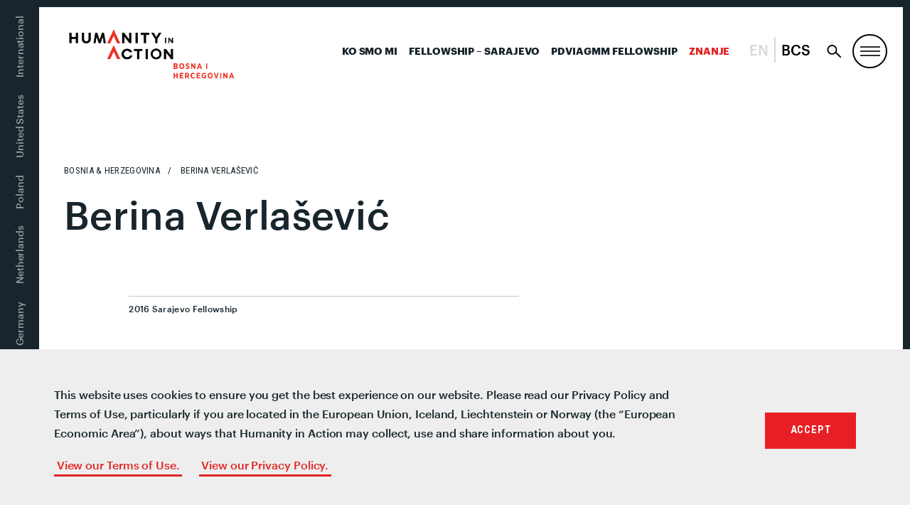

--- FILE ---
content_type: text/html; charset=UTF-8
request_url: https://humanityinaction.org/person/berina-verlasevic/?lang=bs
body_size: 16090
content:
<!doctype html>
<!--[if lt IE 7]><html class="no-js no-svg ie ie6 lt-ie9 lt-ie8 lt-ie7" lang="bs-BA"> <![endif]-->
<!--[if IE 7]><html class="no-js no-svg ie ie7 lt-ie9 lt-ie8" lang="bs-BA"> <![endif]-->
<!--[if IE 8]><html class="no-js no-svg ie ie8 lt-ie9" lang="bs-BA"> <![endif]-->
<!--[if gt IE 8]><!--><html class="no-js no-svg" lang="bs-BA"> <!--<![endif]-->
<head>
	<meta charset="UTF-8" />
		<title>Berina Verlašević - Humanity in Action</title>
		<link href="https://fonts.googleapis.com/css?family=Roboto+Condensed:400,600,700" rel="stylesheet">
	<link rel="stylesheet" href="/wp-content/themes/hia/assets/css/style.css?v=333" type="text/css" media="screen" />
	<link rel="stylesheet" href="/wp-content/themes/hia/assets/css/senior-fellows.css" type="text/css" media="screen" />
	<meta http-equiv="Content-Type" content="text/html; charset=UTF-8" />
	<meta http-equiv="X-UA-Compatible" content="IE=edge">
	<meta name="viewport" content="width=device-width, initial-scale=1">
	<link rel="author" href="https://humanityinaction.org/wp-content/themes/hia/humans.txt" />
	<link rel="pingback" href="https://humanityinaction.org/xmlrpc.php" />
	<link rel="profile" href="http://gmpg.org/xfn/11">
	<link rel="stylesheet" href="https://unpkg.com/leaflet@1.4.0/dist/leaflet.css"
	integrity="sha512-puBpdR0798OZvTTbP4A8Ix/l+A4dHDD0DGqYW6RQ+9jxkRFclaxxQb/SJAWZfWAkuyeQUytO7+7N4QKrDh+drA=="
	crossorigin=""/>
	<script src="https://unpkg.com/leaflet@1.4.0/dist/leaflet.js"
	integrity="sha512-QVftwZFqvtRNi0ZyCtsznlKSWOStnDORoefr1enyq5mVL4tmKB3S/EnC3rRJcxCPavG10IcrVGSmPh6Qw5lwrg=="
	crossorigin=""></script>
	<script type="text/javascript" src="https://www.gstatic.com/charts/loader.js"></script>
	<script type="text/javascript" src="https://ajax.googleapis.com/ajax/libs/jquery/3.3.1/jquery.min.js"></script>
	<script type="text/javascript" src="/wp-content/themes/hia/assets/js/vendor/jquery.waypoints.min.js"></script>
	<meta name='robots' content='index, follow, max-image-preview:large, max-snippet:-1, max-video-preview:-1' />
<link rel="alternate" hreflang="bs" href="https://humanityinaction.org/person/berina-verlasevic/?lang=bs" />
<link rel="alternate" hreflang="nl" href="https://humanityinaction.org/person/berina-verlasevic/?lang=nl" />
<link rel="alternate" hreflang="en" href="https://humanityinaction.org/person/berina-verlasevic/" />
<link rel="alternate" hreflang="fr" href="https://humanityinaction.org/person/berina-verlasevic/?lang=fr" />
<link rel="alternate" hreflang="de" href="https://humanityinaction.org/person/berina-verlasevic/?lang=de" />
<link rel="alternate" hreflang="pl" href="https://humanityinaction.org/person/berina-verlasevic/?lang=pl" />
<link rel="alternate" hreflang="x-default" href="https://humanityinaction.org/person/berina-verlasevic/" />

	<!-- This site is optimized with the Yoast SEO plugin v26.8 - https://yoast.com/product/yoast-seo-wordpress/ -->
	<title>Berina Verlašević - Humanity in Action</title>
	<link rel="canonical" href="https://humanityinaction.org/person/berina-verlasevic/" />
	<meta property="og:locale" content="bs_BA" />
	<meta property="og:type" content="article" />
	<meta property="og:title" content="Berina Verlašević - Humanity in Action" />
	<meta property="og:url" content="https://humanityinaction.org/person/berina-verlasevic/" />
	<meta property="og:site_name" content="Humanity in Action" />
	<meta property="article:publisher" content="https://www.facebook.com/humanityinaction" />
	<meta property="article:modified_time" content="2019-10-14T20:21:09+00:00" />
	<meta property="og:image" content="https://humanityinaction.org/wp-content/uploads/2023/10/HIA-Logo-5.png" />
	<meta property="og:image:width" content="2224" />
	<meta property="og:image:height" content="643" />
	<meta property="og:image:type" content="image/png" />
	<meta name="twitter:card" content="summary_large_image" />
	<meta name="twitter:site" content="@HumanityAction" />
	<script type="application/ld+json" class="yoast-schema-graph">{"@context":"https://schema.org","@graph":[{"@type":"WebPage","@id":"https://humanityinaction.org/person/berina-verlasevic/","url":"https://humanityinaction.org/person/berina-verlasevic/","name":"Berina Verlašević - Humanity in Action","isPartOf":{"@id":"https://humanityinaction.org/#website"},"datePublished":"2019-03-28T15:14:41+00:00","dateModified":"2019-10-14T20:21:09+00:00","breadcrumb":{"@id":"https://humanityinaction.org/person/berina-verlasevic/#breadcrumb"},"inLanguage":"bs-BA","potentialAction":[{"@type":"ReadAction","target":["https://humanityinaction.org/person/berina-verlasevic/"]}]},{"@type":"BreadcrumbList","@id":"https://humanityinaction.org/person/berina-verlasevic/#breadcrumb","itemListElement":[{"@type":"ListItem","position":1,"name":"Home","item":"https://humanityinaction.org/"},{"@type":"ListItem","position":2,"name":"Berina Verlašević"}]},{"@type":"WebSite","@id":"https://humanityinaction.org/#website","url":"https://humanityinaction.org/","name":"Humanity in Action","description":"simpleblogdescriptionhellog","publisher":{"@id":"https://humanityinaction.org/#organization"},"potentialAction":[{"@type":"SearchAction","target":{"@type":"EntryPoint","urlTemplate":"https://humanityinaction.org/?s={search_term_string}"},"query-input":{"@type":"PropertyValueSpecification","valueRequired":true,"valueName":"search_term_string"}}],"inLanguage":"bs-BA"},{"@type":"Organization","@id":"https://humanityinaction.org/#organization","name":"Humanity in Action","url":"https://humanityinaction.org/","logo":{"@type":"ImageObject","inLanguage":"bs-BA","@id":"https://humanityinaction.org/#/schema/logo/image/","url":"https://humanityinaction.org/wp-content/uploads/2019/08/HIA-Logo-International.png","contentUrl":"https://humanityinaction.org/wp-content/uploads/2019/08/HIA-Logo-International.png","width":1008,"height":658,"caption":"Humanity in Action"},"image":{"@id":"https://humanityinaction.org/#/schema/logo/image/"},"sameAs":["https://www.facebook.com/humanityinaction","https://x.com/HumanityAction","https://www.instagram.com/humanityaction","https://www.linkedin.com/company/humanity-in-action/about/","https://www.youtube.com/user/humanityinaction"]}]}</script>
	<!-- / Yoast SEO plugin. -->


<link rel='dns-prefetch' href='//humanityinaction.org' />
<link rel="alternate" type="application/rss+xml" title="Humanity in Action &raquo; novosti" href="https://humanityinaction.org/feed/?lang=bs" />
<link rel="alternate" type="application/rss+xml" title="Humanity in Action &raquo;  novosti o komentarima" href="https://humanityinaction.org/comments/feed/?lang=bs" />
<link rel="alternate" title="oEmbed (JSON)" type="application/json+oembed" href="https://humanityinaction.org/wp-json/oembed/1.0/embed?url=https%3A%2F%2Fhumanityinaction.org%2Fperson%2Fberina-verlasevic%2F%3Flang%3Dbs" />
<link rel="alternate" title="oEmbed (XML)" type="text/xml+oembed" href="https://humanityinaction.org/wp-json/oembed/1.0/embed?url=https%3A%2F%2Fhumanityinaction.org%2Fperson%2Fberina-verlasevic%2F%3Flang%3Dbs&#038;format=xml" />
		<style>
			.lazyload,
			.lazyloading {
				max-width: 100%;
			}
		</style>
		<style id='wp-img-auto-sizes-contain-inline-css' type='text/css'>
img:is([sizes=auto i],[sizes^="auto," i]){contain-intrinsic-size:3000px 1500px}
/*# sourceURL=wp-img-auto-sizes-contain-inline-css */
</style>
<link rel='stylesheet' id='sbi_styles-css' href='https://humanityinaction.org/wp-content/plugins/instagram-feed-pro/css/sbi-styles.min.css?ver=5.12.9' type='text/css' media='all' />
<style id='wp-emoji-styles-inline-css' type='text/css'>

	img.wp-smiley, img.emoji {
		display: inline !important;
		border: none !important;
		box-shadow: none !important;
		height: 1em !important;
		width: 1em !important;
		margin: 0 0.07em !important;
		vertical-align: -0.1em !important;
		background: none !important;
		padding: 0 !important;
	}
/*# sourceURL=wp-emoji-styles-inline-css */
</style>
<style id='classic-theme-styles-inline-css' type='text/css'>
/*! This file is auto-generated */
.wp-block-button__link{color:#fff;background-color:#32373c;border-radius:9999px;box-shadow:none;text-decoration:none;padding:calc(.667em + 2px) calc(1.333em + 2px);font-size:1.125em}.wp-block-file__button{background:#32373c;color:#fff;text-decoration:none}
/*# sourceURL=/wp-includes/css/classic-themes.min.css */
</style>
<link rel='stylesheet' id='bb-tcs-editor-style-shared-css' href='https://humanityinaction.org/wp-content/themes/hia/editor-style-shared.css' type='text/css' media='all' />
<link rel='stylesheet' id='perfect-pullquotes-styles-css' href='https://humanityinaction.org/wp-content/plugins/perfect-pullquotes/perfect-pullquotes.css?ver=1.7.5' type='text/css' media='all' />
<link rel='stylesheet' id='search-filter-plugin-styles-css' href='https://humanityinaction.org/wp-content/plugins/search-filter-pro/public/assets/css/search-filter.min.css?ver=2.5.21' type='text/css' media='all' />
<link rel='stylesheet' id='UserAccessManagerLoginForm-css' href='https://humanityinaction.org/wp-content/plugins/user-access-manager/assets/css/uamLoginForm.css?ver=2.3.9' type='text/css' media='screen' />
<link rel='stylesheet' id='wp-pagenavi-css' href='https://humanityinaction.org/wp-content/plugins/wp-pagenavi/pagenavi-css.css?ver=2.70' type='text/css' media='all' />
<link rel='stylesheet' id='cookieconsent-css' href='https://humanityinaction.org/wp-content/plugins/ga-germanized/assets/css/cookieconsent.css?ver=3.1.1' type='text/css' media='all' />
<link rel='stylesheet' id='app-css' href='https://humanityinaction.org/wp-content/themes/hia/assets/css/style.css?ver=2.3.1' type='text/css' media='all' />
<link rel='stylesheet' id='appss-css' href='https://humanityinaction.org/wp-content/themes/hia/assets/css/style-add.css?ver=2.7.13' type='text/css' media='all' />
<script type="text/javascript" src="https://humanityinaction.org/wp-includes/js/jquery/jquery.min.js?ver=3.7.1" id="jquery-core-js"></script>
<script type="text/javascript" src="https://humanityinaction.org/wp-includes/js/jquery/jquery-migrate.min.js?ver=3.4.1" id="jquery-migrate-js"></script>
<script type="text/javascript" id="search-filter-plugin-build-js-extra">
/* <![CDATA[ */
var SF_LDATA = {"ajax_url":"https://humanityinaction.org/wp-admin/admin-ajax.php","home_url":"https://humanityinaction.org/?lang=bs","extensions":[]};
//# sourceURL=search-filter-plugin-build-js-extra
/* ]]> */
</script>
<script type="text/javascript" src="https://humanityinaction.org/wp-content/plugins/search-filter-pro/public/assets/js/search-filter-build.min.js?ver=2.5.21" id="search-filter-plugin-build-js"></script>
<script type="text/javascript" src="https://humanityinaction.org/wp-content/plugins/search-filter-pro/public/assets/js/chosen.jquery.min.js?ver=2.5.21" id="search-filter-plugin-chosen-js"></script>
<link rel="https://api.w.org/" href="https://humanityinaction.org/wp-json/" /><link rel="alternate" title="JSON" type="application/json" href="https://humanityinaction.org/wp-json/wp/v2/person/2386" /><link rel="EditURI" type="application/rsd+xml" title="RSD" href="https://humanityinaction.org/xmlrpc.php?rsd" />

<link rel='shortlink' href='https://humanityinaction.org/?p=2386&#038;lang=bs' />
        <script>
            var errorQueue = [];
            let timeout;

            var errorMessage = '';


            function isBot() {
                const bots = ['crawler', 'spider', 'baidu', 'duckduckgo', 'bot', 'googlebot', 'bingbot', 'facebook', 'slurp', 'twitter', 'yahoo'];
                const userAgent = navigator.userAgent.toLowerCase();
                return bots.some(bot => userAgent.includes(bot));
            }

            /*
            window.onerror = function(msg, url, line) {
            // window.addEventListener('error', function(event) {
                console.error("Linha 600");

                var errorMessage = [
                    'Message: ' + msg,
                    'URL: ' + url,
                    'Line: ' + line
                ].join(' - ');
                */


            // Captura erros síncronos e alguns assíncronos
            window.addEventListener('error', function(event) {
                var msg = event.message;
                if (msg === "Script error.") {
                    console.error("Script error detected - maybe problem cross-origin");
                    return;
                }
                errorMessage = [
                    'Message: ' + msg,
                    'URL: ' + event.filename,
                    'Line: ' + event.lineno
                ].join(' - ');
                if (isBot()) {
                    return;
                }
                errorQueue.push(errorMessage);
                handleErrorQueue();
            });

            // Captura rejeições de promessas
            window.addEventListener('unhandledrejection', function(event) {
                errorMessage = 'Promise Rejection: ' + (event.reason || 'Unknown reason');
                if (isBot()) {
                    return;
                }
                errorQueue.push(errorMessage);
                handleErrorQueue();
            });

            // Função auxiliar para gerenciar a fila de erros
            function handleErrorQueue() {
                if (errorQueue.length >= 5) {
                    sendErrorsToServer();
                } else {
                    clearTimeout(timeout);
                    timeout = setTimeout(sendErrorsToServer, 5000);
                }
            }





            function sendErrorsToServer() {
                if (errorQueue.length > 0) {
                    var message;
                    if (errorQueue.length === 1) {
                        // Se houver apenas um erro, mantenha o formato atual
                        message = errorQueue[0];
                    } else {
                        // Se houver múltiplos erros, use quebras de linha para separá-los
                        message = errorQueue.join('\n\n');
                    }
                    var xhr = new XMLHttpRequest();
                    var nonce = '7a204c2f2b';
                    var ajaxurl = 'https://humanityinaction.org/wp-admin/admin-ajax.php?action=bill_minozzi_js_error_catched&_wpnonce=7a204c2f2b';
                    xhr.open('POST', encodeURI(ajaxurl));
                    xhr.setRequestHeader('Content-Type', 'application/x-www-form-urlencoded');
                    xhr.onload = function() {
                        if (xhr.status === 200) {
                            // console.log('Success:', xhr.responseText);
                        } else {
                            console.log('Error:', xhr.status);
                        }
                    };
                    xhr.onerror = function() {
                        console.error('Request failed');
                    };
                    xhr.send('action=bill_minozzi_js_error_catched&_wpnonce=' + nonce + '&bill_js_error_catched=' + encodeURIComponent(message));
                    errorQueue = []; // Limpa a fila de erros após o envio
                }
            }

            function sendErrorsToServer() {
                if (errorQueue.length > 0) {
                    var message = errorQueue.join(' | ');
                    //console.error(message);
                    var xhr = new XMLHttpRequest();
                    var nonce = '7a204c2f2b';
                    var ajaxurl = 'https://humanityinaction.org/wp-admin/admin-ajax.php?action=bill_minozzi_js_error_catched&_wpnonce=7a204c2f2b'; // No need to esc_js here
                    xhr.open('POST', encodeURI(ajaxurl));
                    xhr.setRequestHeader('Content-Type', 'application/x-www-form-urlencoded');
                    xhr.onload = function() {
                        if (xhr.status === 200) {
                            //console.log('Success:::', xhr.responseText);
                        } else {
                            console.log('Error:', xhr.status);
                        }
                    };
                    xhr.onerror = function() {
                        console.error('Request failed');
                    };
                    xhr.send('action=bill_minozzi_js_error_catched&_wpnonce=' + nonce + '&bill_js_error_catched=' + encodeURIComponent(message));
                    errorQueue = []; // Clear the error queue after sending
                }
            }

            function sendErrorsToServer() {
                if (errorQueue.length > 0) {
                    var message = errorQueue.join('\n\n'); // Usa duas quebras de linha como separador
                    var xhr = new XMLHttpRequest();
                    var nonce = '7a204c2f2b';
                    var ajaxurl = 'https://humanityinaction.org/wp-admin/admin-ajax.php?action=bill_minozzi_js_error_catched&_wpnonce=7a204c2f2b';
                    xhr.open('POST', encodeURI(ajaxurl));
                    xhr.setRequestHeader('Content-Type', 'application/x-www-form-urlencoded');
                    xhr.onload = function() {
                        if (xhr.status === 200) {
                            // console.log('Success:', xhr.responseText);
                        } else {
                            console.log('Error:', xhr.status);
                        }
                    };
                    xhr.onerror = function() {
                        console.error('Request failed');
                    };
                    xhr.send('action=bill_minozzi_js_error_catched&_wpnonce=' + nonce + '&bill_js_error_catched=' + encodeURIComponent(message));
                    errorQueue = []; // Limpa a fila de erros após o envio
                }
            }
            window.addEventListener('beforeunload', sendErrorsToServer);
        </script>
<meta name="generator" content="WPML ver:4.8.6 stt:6,38,1,4,3,41;" />
		<script type="text/javascript">
            var ajaxurl = 'https://humanityinaction.org/wp-admin/admin-ajax.php';
		</script>
		<!-- Missing Google Analytics ID or Analytics Integration disabled -->		<script>
			document.documentElement.className = document.documentElement.className.replace('no-js', 'js');
		</script>
				<style>
			.no-js img.lazyload {
				display: none;
			}

			figure.wp-block-image img.lazyloading {
				min-width: 150px;
			}

			.lazyload,
			.lazyloading {
				--smush-placeholder-width: 100px;
				--smush-placeholder-aspect-ratio: 1/1;
				width: var(--smush-image-width, var(--smush-placeholder-width)) !important;
				aspect-ratio: var(--smush-image-aspect-ratio, var(--smush-placeholder-aspect-ratio)) !important;
			}

						.lazyload, .lazyloading {
				opacity: 0;
			}

			.lazyloaded {
				opacity: 1;
				transition: opacity 400ms;
				transition-delay: 0ms;
			}

					</style>
		<link rel="icon" href="https://humanityinaction.org/wp-content/uploads/2022/07/cropped-double_chevron_icon-32x32.png" sizes="32x32" />
<link rel="icon" href="https://humanityinaction.org/wp-content/uploads/2022/07/cropped-double_chevron_icon-192x192.png" sizes="192x192" />
<link rel="apple-touch-icon" href="https://humanityinaction.org/wp-content/uploads/2022/07/cropped-double_chevron_icon-180x180.png" />
<meta name="msapplication-TileImage" content="https://humanityinaction.org/wp-content/uploads/2022/07/cropped-double_chevron_icon-270x270.png" />
<!-- Google Tag Manager -->
<script>(function(w,d,s,l,i){w[l]=w[l]||[];w[l].push({'gtm.start':
new Date().getTime(),event:'gtm.js'});var f=d.getElementsByTagName(s)[0],
j=d.createElement(s),dl=l!='dataLayer'?'&l='+l:'';j.async=true;j.src=
'https://www.googletagmanager.com/gtm.js?id='+i+dl;f.parentNode.insertBefore(j,f);
})(window,document,'script','dataLayer','GTM-W7WNBQJ');</script>
<!-- End Google Tag Manager -->


<!--google-site-verification-->
<meta name="google-site-verification" content="ST5LZIWlOo1lOuiXnQAFTC6xNLRu6kxKK8ZbB_1Wf6s" />
<!--End-google-site-verification-->		<style type="text/css" id="wp-custom-css">
			html {
  scroll-behavior: smooth;
}
body .image-w-shadow {
    margin-top: 0%;
}
.search-result .u-link-all-container:not(.row) {
	display: flex;
	gap: 40px;
}
.search-result {
	border-top: none;
}
.search-result .u-link-all-container .list-item-image .image-container{
	 width: 400px;
    height: 350px;
    overflow: hidden;
    display: flex;
    justify-content: center;
    align-items: center;
	  padding: 0 25px 25px 0;
  }
.search-result .u-link-all-container .list-item-image .image-container img{
	width: 100%;
	height: 100%;
	object-fit: cover;
	object-position: center;
}

.search-result .u-link-all-container .list-item-content{
    width: calc(100% - 195px);
    display: flex;
    flex-direction: column;
    gap: 20px;
}
/* footer  for who we are page-id-1394 */
.footer-top.wrapper .give p{
	display:flex!important;
}
.footer-top.wrapper .col-mobile.col-md-6.give{
display:flex;
flex-direction:column;
}
.footer-top.wrapper .give .cta.box {
	order:2;
}
.footer-top.wrapper .give p:nth-child(5) {
	order:4;
}
.footer-top.wrapper .give p:nth-child(6) {
	order:3;
}

@media screen and (max-width: 768px) {
	
.search-result .u-link-all-container .list-item-image .image-container{
		width: 100%;
    height: 100%;
	  aspect-ratio: 16 / 14;
  }
.search-result .u-link-all-container .list-item-image{
		width: 100%;
    height: 100%;
  }
.search-result .u-link-all-container:not(.row) {
    flex-direction: column;
}
.search-result .u-link-all-container .list-item-content {
    width: 100%;
}
	.archive-content .search-filter-results .search-result {
    padding: 20px 30px 40px 0;
	}
}

.m-site-header__toggle:not(#search-toggle) {
	border: 2px solid #000;
	border-radius: 50%;
}
body .nav-international .nav-wrapper ul li.is-active:before, body .nav-international .nav-wrapper ul li.is-active:after {
	content: none;
}
body .nav-international .nav-wrapper ul li {
	padding: 12px 14px;
}
@media (max-width: 1179px) {
	body .nav-primary {
		display: block;
	}
	body .nav-primary li:not(:last-child) {
		display: none !important;
	}
}
@media(max-width:1023px) {
	.nav-primary {
		padding-right: 50px !important;
	}
}

li.col-xs:has(.twitter) {
    display: none;
}

@media (max-width: 1023px) {
	body .nav-international .nav-wrapper ul li:first-of-type {
		padding-left: 66px !important;
	}
}

@media only screen and (min-width: 1024px){
	body .header {
		min-height: auto;
	}
}

@media only screen and (min-width: 640px) {
	.slideshow-wrapper {
		margin-bottom: 0;
	}
}

.lazyload, .lazyloading {
	opacity: 1 !important;
}

body .nav-international .nav-wrapper ul li.is-active {
	background: #E22424 !important;
}		</style>
		
	<script type="text/javascript" src="/wp-content/themes/hia/assets/js/vendor/slick.min.js"></script>
	<link rel="apple-touch-icon" sizes="180x180" href="/wp-content/themes/hia/assets/images/favicon/apple-touch-icon.png">
<link rel="icon" type="image/png" sizes="32x32" href="/wp-content/themes/hia/assets/images/favicon/favicon-32x32.png">
<link rel="icon" type="image/png" sizes="16x16" href="/wp-content/themes/hia/assets/images/favicon/favicon-16x16.png">
<link rel="manifest" href="/wp-content/themes/hia/assets/images/favicon/site.webmanifest">
<link rel="mask-icon" href="/wp-content/themes/hia/assets/images/favicon/safari-pinned-tab.svg" color="#E22424">
<link rel="shortcut icon" href="/wp-content/themes/hia/assets/images/favicon/favicon.ico">
<meta name="msapplication-TileColor" content="#303030">
<meta name="msapplication-TileImage" content="/wp-content/themes/hia/assets/images/favicon/mstile-150x150.png">
<meta name="msapplication-config" content="/wp-content/themes/hia/assets/images/favicon/browserconfig.xml">
<meta name="theme-color" content="#ffffff"><style id='global-styles-inline-css' type='text/css'>
:root{--wp--preset--aspect-ratio--square: 1;--wp--preset--aspect-ratio--4-3: 4/3;--wp--preset--aspect-ratio--3-4: 3/4;--wp--preset--aspect-ratio--3-2: 3/2;--wp--preset--aspect-ratio--2-3: 2/3;--wp--preset--aspect-ratio--16-9: 16/9;--wp--preset--aspect-ratio--9-16: 9/16;--wp--preset--color--black: #000000;--wp--preset--color--cyan-bluish-gray: #abb8c3;--wp--preset--color--white: #ffffff;--wp--preset--color--pale-pink: #f78da7;--wp--preset--color--vivid-red: #cf2e2e;--wp--preset--color--luminous-vivid-orange: #ff6900;--wp--preset--color--luminous-vivid-amber: #fcb900;--wp--preset--color--light-green-cyan: #7bdcb5;--wp--preset--color--vivid-green-cyan: #00d084;--wp--preset--color--pale-cyan-blue: #8ed1fc;--wp--preset--color--vivid-cyan-blue: #0693e3;--wp--preset--color--vivid-purple: #9b51e0;--wp--preset--gradient--vivid-cyan-blue-to-vivid-purple: linear-gradient(135deg,rgb(6,147,227) 0%,rgb(155,81,224) 100%);--wp--preset--gradient--light-green-cyan-to-vivid-green-cyan: linear-gradient(135deg,rgb(122,220,180) 0%,rgb(0,208,130) 100%);--wp--preset--gradient--luminous-vivid-amber-to-luminous-vivid-orange: linear-gradient(135deg,rgb(252,185,0) 0%,rgb(255,105,0) 100%);--wp--preset--gradient--luminous-vivid-orange-to-vivid-red: linear-gradient(135deg,rgb(255,105,0) 0%,rgb(207,46,46) 100%);--wp--preset--gradient--very-light-gray-to-cyan-bluish-gray: linear-gradient(135deg,rgb(238,238,238) 0%,rgb(169,184,195) 100%);--wp--preset--gradient--cool-to-warm-spectrum: linear-gradient(135deg,rgb(74,234,220) 0%,rgb(151,120,209) 20%,rgb(207,42,186) 40%,rgb(238,44,130) 60%,rgb(251,105,98) 80%,rgb(254,248,76) 100%);--wp--preset--gradient--blush-light-purple: linear-gradient(135deg,rgb(255,206,236) 0%,rgb(152,150,240) 100%);--wp--preset--gradient--blush-bordeaux: linear-gradient(135deg,rgb(254,205,165) 0%,rgb(254,45,45) 50%,rgb(107,0,62) 100%);--wp--preset--gradient--luminous-dusk: linear-gradient(135deg,rgb(255,203,112) 0%,rgb(199,81,192) 50%,rgb(65,88,208) 100%);--wp--preset--gradient--pale-ocean: linear-gradient(135deg,rgb(255,245,203) 0%,rgb(182,227,212) 50%,rgb(51,167,181) 100%);--wp--preset--gradient--electric-grass: linear-gradient(135deg,rgb(202,248,128) 0%,rgb(113,206,126) 100%);--wp--preset--gradient--midnight: linear-gradient(135deg,rgb(2,3,129) 0%,rgb(40,116,252) 100%);--wp--preset--font-size--small: 13px;--wp--preset--font-size--medium: 20px;--wp--preset--font-size--large: 36px;--wp--preset--font-size--x-large: 42px;--wp--preset--spacing--20: 0.44rem;--wp--preset--spacing--30: 0.67rem;--wp--preset--spacing--40: 1rem;--wp--preset--spacing--50: 1.5rem;--wp--preset--spacing--60: 2.25rem;--wp--preset--spacing--70: 3.38rem;--wp--preset--spacing--80: 5.06rem;--wp--preset--shadow--natural: 6px 6px 9px rgba(0, 0, 0, 0.2);--wp--preset--shadow--deep: 12px 12px 50px rgba(0, 0, 0, 0.4);--wp--preset--shadow--sharp: 6px 6px 0px rgba(0, 0, 0, 0.2);--wp--preset--shadow--outlined: 6px 6px 0px -3px rgb(255, 255, 255), 6px 6px rgb(0, 0, 0);--wp--preset--shadow--crisp: 6px 6px 0px rgb(0, 0, 0);}:where(.is-layout-flex){gap: 0.5em;}:where(.is-layout-grid){gap: 0.5em;}body .is-layout-flex{display: flex;}.is-layout-flex{flex-wrap: wrap;align-items: center;}.is-layout-flex > :is(*, div){margin: 0;}body .is-layout-grid{display: grid;}.is-layout-grid > :is(*, div){margin: 0;}:where(.wp-block-columns.is-layout-flex){gap: 2em;}:where(.wp-block-columns.is-layout-grid){gap: 2em;}:where(.wp-block-post-template.is-layout-flex){gap: 1.25em;}:where(.wp-block-post-template.is-layout-grid){gap: 1.25em;}.has-black-color{color: var(--wp--preset--color--black) !important;}.has-cyan-bluish-gray-color{color: var(--wp--preset--color--cyan-bluish-gray) !important;}.has-white-color{color: var(--wp--preset--color--white) !important;}.has-pale-pink-color{color: var(--wp--preset--color--pale-pink) !important;}.has-vivid-red-color{color: var(--wp--preset--color--vivid-red) !important;}.has-luminous-vivid-orange-color{color: var(--wp--preset--color--luminous-vivid-orange) !important;}.has-luminous-vivid-amber-color{color: var(--wp--preset--color--luminous-vivid-amber) !important;}.has-light-green-cyan-color{color: var(--wp--preset--color--light-green-cyan) !important;}.has-vivid-green-cyan-color{color: var(--wp--preset--color--vivid-green-cyan) !important;}.has-pale-cyan-blue-color{color: var(--wp--preset--color--pale-cyan-blue) !important;}.has-vivid-cyan-blue-color{color: var(--wp--preset--color--vivid-cyan-blue) !important;}.has-vivid-purple-color{color: var(--wp--preset--color--vivid-purple) !important;}.has-black-background-color{background-color: var(--wp--preset--color--black) !important;}.has-cyan-bluish-gray-background-color{background-color: var(--wp--preset--color--cyan-bluish-gray) !important;}.has-white-background-color{background-color: var(--wp--preset--color--white) !important;}.has-pale-pink-background-color{background-color: var(--wp--preset--color--pale-pink) !important;}.has-vivid-red-background-color{background-color: var(--wp--preset--color--vivid-red) !important;}.has-luminous-vivid-orange-background-color{background-color: var(--wp--preset--color--luminous-vivid-orange) !important;}.has-luminous-vivid-amber-background-color{background-color: var(--wp--preset--color--luminous-vivid-amber) !important;}.has-light-green-cyan-background-color{background-color: var(--wp--preset--color--light-green-cyan) !important;}.has-vivid-green-cyan-background-color{background-color: var(--wp--preset--color--vivid-green-cyan) !important;}.has-pale-cyan-blue-background-color{background-color: var(--wp--preset--color--pale-cyan-blue) !important;}.has-vivid-cyan-blue-background-color{background-color: var(--wp--preset--color--vivid-cyan-blue) !important;}.has-vivid-purple-background-color{background-color: var(--wp--preset--color--vivid-purple) !important;}.has-black-border-color{border-color: var(--wp--preset--color--black) !important;}.has-cyan-bluish-gray-border-color{border-color: var(--wp--preset--color--cyan-bluish-gray) !important;}.has-white-border-color{border-color: var(--wp--preset--color--white) !important;}.has-pale-pink-border-color{border-color: var(--wp--preset--color--pale-pink) !important;}.has-vivid-red-border-color{border-color: var(--wp--preset--color--vivid-red) !important;}.has-luminous-vivid-orange-border-color{border-color: var(--wp--preset--color--luminous-vivid-orange) !important;}.has-luminous-vivid-amber-border-color{border-color: var(--wp--preset--color--luminous-vivid-amber) !important;}.has-light-green-cyan-border-color{border-color: var(--wp--preset--color--light-green-cyan) !important;}.has-vivid-green-cyan-border-color{border-color: var(--wp--preset--color--vivid-green-cyan) !important;}.has-pale-cyan-blue-border-color{border-color: var(--wp--preset--color--pale-cyan-blue) !important;}.has-vivid-cyan-blue-border-color{border-color: var(--wp--preset--color--vivid-cyan-blue) !important;}.has-vivid-purple-border-color{border-color: var(--wp--preset--color--vivid-purple) !important;}.has-vivid-cyan-blue-to-vivid-purple-gradient-background{background: var(--wp--preset--gradient--vivid-cyan-blue-to-vivid-purple) !important;}.has-light-green-cyan-to-vivid-green-cyan-gradient-background{background: var(--wp--preset--gradient--light-green-cyan-to-vivid-green-cyan) !important;}.has-luminous-vivid-amber-to-luminous-vivid-orange-gradient-background{background: var(--wp--preset--gradient--luminous-vivid-amber-to-luminous-vivid-orange) !important;}.has-luminous-vivid-orange-to-vivid-red-gradient-background{background: var(--wp--preset--gradient--luminous-vivid-orange-to-vivid-red) !important;}.has-very-light-gray-to-cyan-bluish-gray-gradient-background{background: var(--wp--preset--gradient--very-light-gray-to-cyan-bluish-gray) !important;}.has-cool-to-warm-spectrum-gradient-background{background: var(--wp--preset--gradient--cool-to-warm-spectrum) !important;}.has-blush-light-purple-gradient-background{background: var(--wp--preset--gradient--blush-light-purple) !important;}.has-blush-bordeaux-gradient-background{background: var(--wp--preset--gradient--blush-bordeaux) !important;}.has-luminous-dusk-gradient-background{background: var(--wp--preset--gradient--luminous-dusk) !important;}.has-pale-ocean-gradient-background{background: var(--wp--preset--gradient--pale-ocean) !important;}.has-electric-grass-gradient-background{background: var(--wp--preset--gradient--electric-grass) !important;}.has-midnight-gradient-background{background: var(--wp--preset--gradient--midnight) !important;}.has-small-font-size{font-size: var(--wp--preset--font-size--small) !important;}.has-medium-font-size{font-size: var(--wp--preset--font-size--medium) !important;}.has-large-font-size{font-size: var(--wp--preset--font-size--large) !important;}.has-x-large-font-size{font-size: var(--wp--preset--font-size--x-large) !important;}
/*# sourceURL=global-styles-inline-css */
</style>
</head>


<body class="wp-singular person-template-default single single-person postid-2386 wp-theme-hia" data-template="base.twig">
        <a class="skip-to-content u-sr-only" href="#content">Idi na sadržaj</a>
    <div class="body-border">
            <div class="nav-international js-scroll-reveal-trigger js-scroll-reveal-trigger--initial">
                    <div class="nav-background"></div>
                    <nav aria-labelledby="country-navigation-title">
	<h2 id="country-navigation-title" class="u-sr-only">Country Navigation</h2>

	<div class="nav-wrapper">
		<button class="nav-overflow-arrows nav-overflow-arrows--top">
			<span class="u-sr-only">Scroll Navigation Up</span>
				<img data-src="/wp-content/themes/hia/assets/images/hia-arrow.png" aria-hidden="true" alt="" src="[data-uri]" class="lazyload" style="--smush-placeholder-width: 192px; --smush-placeholder-aspect-ratio: 192/192;" />
				<img data-src="/wp-content/themes/hia/assets/images/hia-arrow.png" aria-hidden="true" alt="" src="[data-uri]" class="lazyload" style="--smush-placeholder-width: 192px; --smush-placeholder-aspect-ratio: 192/192;" />
		</button>
		<ul class="row">
							<li class=" menu-item menu-item-type-post_type menu-item-object-page menu-item-home menu-item-737 ">
					<a target="" href="https://humanityinaction.org/?lang=en">International</a>
				</li>
							<li class=" menu-item menu-item-type-post_type menu-item-object-country menu-item-739 ">
					<a target="" href="https://humanityinaction.org/country/usa/?lang=en">United States</a>
				</li>
							<li class=" menu-item menu-item-type-post_type menu-item-object-country menu-item-705 ">
					<a target="" href="https://humanityinaction.org/country/poland/?lang=en">Poland</a>
				</li>
							<li class=" menu-item menu-item-type-post_type menu-item-object-country menu-item-706 ">
					<a target="" href="https://humanityinaction.org/country/the-netherlands/?lang=en">Netherlands</a>
				</li>
							<li class=" menu-item menu-item-type-post_type menu-item-object-country menu-item-708 ">
					<a target="" href="https://humanityinaction.org/country/germany/?lang=en">Germany</a>
				</li>
							<li class=" menu-item menu-item-type-post_type menu-item-object-country menu-item-707 ">
					<a target="" href="https://humanityinaction.org/country/denmark/?lang=en">Denmark</a>
				</li>
							<li class=" menu-item menu-item-type-post_type menu-item-object-country menu-item-703 is-active">
					<a target="" href="https://humanityinaction.org/country/bosnia-herzegovina/">Bosnia &#038; Herzegovina</a>
				</li>
					</ul>
		<button class="nav-overflow-arrows nav-overflow-arrows--bottom">
			<span class="u-sr-only">Scroll Navigation Down</span>
			<img data-src="/wp-content/themes/hia/assets/images/hia-arrow.png" aria-hidden="true" alt="" src="[data-uri]" class="lazyload" style="--smush-placeholder-width: 192px; --smush-placeholder-aspect-ratio: 192/192;" />
			<img data-src="/wp-content/themes/hia/assets/images/hia-arrow.png" aria-hidden="true" alt="" src="[data-uri]" class="lazyload" style="--smush-placeholder-width: 192px; --smush-placeholder-aspect-ratio: 192/192;" />
		</button>
	</div>

</nav>

                </div>
        <header class="header js-scroll-reveal-trigger js-scroll-reveal-trigger--initial">
                        <div class="wrapper row">
                <div class="hdr-logo">
                    <a class="hdr-logo-link" href="https://humanityinaction.org/country/bosnia-herzegovina/?lang=bs" rel="home">
                                               <img data-src="https://humanityinaction.org/wp-content/uploads/2019/08/HIA-Logo-BosniaHerzegovnia.png" style="--smush-placeholder-width: 1903px; --smush-placeholder-aspect-ratio: 1903/627;margin-top: 20px;" alt="Humanity in Action - Bosnia & Herzegovina Logo" src="[data-uri]" class="lazyload" />
                                            </a>
                </div>
                <nav id="nav-main" class="nav-main col-xs row """ aria-labelledby="primary-navigation-title">
                    <h2 id="primary-navigation-title" class="u-sr-only">Primary Navigation</h2>
                                        	<ul class="row col-xs nav-primary" aria-labelledby="primary-navigation-title">
			<li class=" menu-item menu-item-type-post_type menu-item-object-page menu-item-84132 menu-item-has-children col-xs js-scroll-reveal-slide-up" ani-delay="3">
			<a target="" href="https://humanityinaction.org/bosna-hercegovina-o-nama/?lang=bs">Ko smo mi</a>
		</li>
			<li class=" menu-item menu-item-type-post_type menu-item-object-page menu-item-84139 menu-item-has-children col-xs js-scroll-reveal-slide-up" ani-delay="4">
			<a target="" href="https://humanityinaction.org/ljetni-program-u-sarajevu/?lang=bs">Fellowship &#8211; Sarajevo</a>
		</li>
			<li class=" menu-item menu-item-type-post_type menu-item-object-page menu-item-84142 col-xs js-scroll-reveal-slide-up" ani-delay="5">
			<a target="" href="https://humanityinaction.org/bosna-hercegovina-programi/bosna-hercegovina-program-pdviagmm/?lang=bs">PDVIAGMM Fellowship</a>
		</li>
			<li class=" menu-item menu-item-type-post_type menu-item-object-page menu-item-84143 col-xs js-scroll-reveal-slide-up" ani-delay="6">
			<a target="" href="https://humanityinaction.org/action-projects-bosnia-herzegovina/?lang=bs">Action Projekti</a>
		</li>
			<li class=" menu-item menu-item-type-post_type menu-item-object-page menu-item-84146 col-xs js-scroll-reveal-slide-up" ani-delay="7">
			<a target="" href="https://humanityinaction.org/ko-se-moze-prijaviti-bosna-hercegovina/?lang=bs">Ko se može prijaviti</a>
		</li>
			<li class=" menu-item menu-item-type-post_type menu-item-object-page menu-item-84157 col-xs js-scroll-reveal-slide-up" ani-delay="8">
			<a target="" href="https://humanityinaction.org/news-events-bosnia-and-heregovina/?lang=bs">Novosti & Događaji</a>
		</li>
			<li class=" menu-item menu-item-type-post_type menu-item-object-page menu-item-84158 menu-item-has-children col-xs js-scroll-reveal-slide-up" ani-delay="9">
			<a target="" href="https://humanityinaction.org/bosna-hercegovina-programi/?lang=bs">Programi</a>
		</li>
			<li class=" menu-item menu-item-type-post_type menu-item-object-page menu-item-84210 col-xs js-scroll-reveal-slide-up" ani-delay="10">
			<a target="" href="https://humanityinaction.org/knowledge-bosnia-herzegovina/?lang=bs">Znanje</a>
		</li>
		</ul>
                    
		                <div class="nav-secondary row">
                            

                                                        <h2 id="translation-toggles-title" class="u-sr-only">Translate Page</h2>
		                    <ul id="translate-buttons" class="lang-toggle row" langOption="Bosnian" aria-labelledby="translation-toggles-title">
		                        <li>
		                            <button data-origin-url="https://humanityinaction.org/person/berina-verlasevic/?lang=en" class="js-lang-toggle-option lang-toggle-option lang-toggle-option--default" type="button" value="en" id="en">en</button>
		                        </li>
		                        <li>
                                                                                                    		                            <button class="js-lang-toggle-option lang-toggle-option lang-toggle-option--lang" type="button" value="other" id="other">bcs</button>
		                        </li>
		                    </ul>
		                    		                    


<h2 id="secondary-navigation-title" class="u-sr-only">Search and Menu</h2>
<ul class="m-site-header__additional-nav" aria-labelledby="secondary-navigation-title">
  <li class="search">
    <button id="search-toggle" aria-label="Search" class="m-site-header m-site-header__toggle m-site-header__toggle--search js-modal-toggle" data-modalid="modal--additional-nav" data-modalclosedelay="300">
      <svg class="u-fill-black" width="16px" height="16px" viewBox="0 0 16 16" version="1.1" xmlns="http://www.w3.org/2000/svg" xmlns:xlink="http://www.w3.org/1999/xlink">
  <title>Search</title>
  <path d="M5.625,10 C7.48896103,10 9,8.48896103 9,6.625 C9,4.76103897 7.48896103,3.25 5.625,3.25 C3.76103897,3.25 2.25,4.76103897 2.25,6.625 C2.25,8.48896103 3.76103897,10 5.625,10 Z M9.72392542,8.76933127 L14.2454437,13.2908496 L13.2908496,14.2454437 L8.91799347,9.87258763 C8.07930793,10.7229255 6.91370639,11.25 5.625,11.25 C3.07068303,11.25 1,9.17931697 1,6.625 C1,4.07068303 3.07068303,2 5.625,2 C8.17931697,2 10.25,4.07068303 10.25,6.625 C10.25,7.39888227 10.0599299,8.12837128 9.72392542,8.76933127 Z"></path>
</svg>
    </button>
  </li>
  <li>
    <button aria-label="Menu, Utility, and Connect" class="m-site-header m-site-header__toggle m-site-header__toggle--more js-modal-toggle" data-modalid="modal--additional-nav" data-modalclosedelay="0">
      <div class="u-hamburger">
  <span></span>
  <span></span>
  <span></span>
</div>
    </button>
  </li>
</ul>


<section id="modal--additional-nav" class="c-modal c-modal--sidebar" role="dialog" aria-modal="false" aria-hidden="true" aria-labelledby="additional-navigation-title">
            <div class="sticky-location">
            <div class="sticky-location-indicator">
                <p>Bosnia &#038; Herzegovina</p>
            </div>
        </div>
      <nav class="c-modal__contents">
    <h1 id="additional-navigation-title" class="u-sr-only">Menu, Utility, and Connect</h1>
    <div class="c-modal-top row">
      <button class="js-modal-toggle" data-modalid="modal--additional-nav" aria-label="Close Menu, Utility, and Connect" data-modalclosedelay="0">
        <svg width="19px" height="18px" viewBox="0 0 19 18" version="1.1" xmlns="http://www.w3.org/2000/svg" xmlns:xlink="http://www.w3.org/1999/xlink">
    <title>Close</title>
    <g id="ico-/-x" stroke="none" stroke-width="1" fill="none" fill-rule="evenodd" stroke-linecap="square">
        <path d="M-2,9 L21,9" id="Line-3" stroke="#FFFFFF" stroke-width="2" transform="translate(9.500000, 9.000000) rotate(-45.000000) translate(-9.500000, -9.000000) "></path>
        <path d="M-2,9 L21,9" id="Line-3" stroke="#FFFFFF" stroke-width="2" transform="translate(9.500000, 9.000000) rotate(-315.000000) translate(-9.500000, -9.000000) "></path>
    </g>
</svg>      </button>
      <div class="c-modal-search col-xs-12 col-lg-11">
        <div>
                      <form data-sf-form-id='7151' data-is-rtl='0' data-maintain-state='' data-results-url='/site-search/?lang=bs' data-ajax-url='https://humanityinaction.org/?sfid=7151&amp;sf_action=get_data&amp;lang=bs&amp;sf_data=results' data-ajax-form-url='https://humanityinaction.org/?sfid=7151&amp;sf_action=get_data&amp;sf_data=form&amp;lang=bs' data-display-result-method='shortcode' data-use-history-api='1' data-template-loaded='0' data-lang-code='bs' data-ajax='1' data-ajax-data-type='json' data-ajax-links-selector='.pagination a' data-ajax-target='#search-filter-results-7151' data-ajax-pagination-type='normal' data-update-ajax-url='1' data-only-results-ajax='1' data-scroll-to-pos='0' data-init-paged='1' data-auto-update='1' action='/site-search/?lang=bs' method='post' class='searchandfilter' id='search-filter-form-7151' autocomplete='off' data-instance-count='1'><ul><li class="sf-field-search" data-sf-field-name="search" data-sf-field-type="search" data-sf-field-input-type="">		<label>
				   			<span class="screen-reader-text">Search</span><input placeholder="Search" name="_sf_search[]" class="sf-input-text" type="text" value="" title="Search"></label>		</li></ul></form>
                  </div>
        <svg class="u-fill-black" width="16px" height="16px" viewBox="0 0 16 16" version="1.1" xmlns="http://www.w3.org/2000/svg" xmlns:xlink="http://www.w3.org/1999/xlink">
  <title>Search</title>
  <path d="M5.625,10 C7.48896103,10 9,8.48896103 9,6.625 C9,4.76103897 7.48896103,3.25 5.625,3.25 C3.76103897,3.25 2.25,4.76103897 2.25,6.625 C2.25,8.48896103 3.76103897,10 5.625,10 Z M9.72392542,8.76933127 L14.2454437,13.2908496 L13.2908496,14.2454437 L8.91799347,9.87258763 C8.07930793,10.7229255 6.91370639,11.25 5.625,11.25 C3.07068303,11.25 1,9.17931697 1,6.625 C1,4.07068303 3.07068303,2 5.625,2 C8.17931697,2 10.25,4.07068303 10.25,6.625 C10.25,7.39888227 10.0599299,8.12837128 9.72392542,8.76933127 Z"></path>
</svg>
      </div>
    </div>
    <div class="c-modal-nav row">
                <h2 id="modal-main-menu-title" class="u-sr-only">Menu</h2>
    <ul class="parent-nav" aria-labelledby="modal-main-menu-title">
                    <li class="parent-item  menu-item menu-item-type-post_type menu-item-object-page menu-item-84132 menu-item-has-children col-xs-12 col-lg">
                <a class="parent-link" target="" href="https://humanityinaction.org/bosna-hercegovina-o-nama/?lang=bs">Ko smo mi</a>
                                    <div class="menu-w-border row">
                        <div class="border col-xs-1"></div>
                        <ul class="col-xs-10 child-nav">
                                                            <li class="child-item  menu-item menu-item-type-post_type menu-item-object-page menu-item-84133">
                                    <a class="child-link" href="https://humanityinaction.org/bosna-hercegovina-o-nama/bosna-hercegovina-nasa-misija/?lang=bs">Naša misija</a>
                                </li>
                                                            <li class="child-item  menu-item menu-item-type-post_type menu-item-object-page menu-item-84138">
                                    <a class="child-link" href="https://humanityinaction.org/bosna-hercegovina-o-nama/bosna-hercegovina-upravni-odbor/?lang=bs">Upravni odbor</a>
                                </li>
                                                            <li class="child-item  menu-item menu-item-type-post_type menu-item-object-page menu-item-84134">
                                    <a class="child-link" href="https://humanityinaction.org/bosna-hercegovina-o-nama/bosna-hercegovina-donatori/?lang=bs">Donatori</a>
                                </li>
                                                            <li class="child-item  menu-item menu-item-type-post_type menu-item-object-page menu-item-84135">
                                    <a class="child-link" href="https://humanityinaction.org/bosna-hercegovina-o-nama/bosna-hercegovina-tim/?lang=bs">Naš tim</a>
                                </li>
                                                            <li class="child-item  menu-item menu-item-type-post_type menu-item-object-page menu-item-84136">
                                    <a class="child-link" href="https://humanityinaction.org/bosna-hercegovina-o-nama/bosna-hercegovina-izvjestaji/?lang=bs">Izvještaji</a>
                                </li>
                                                    </ul>
                    </div>
                            </li>
                    <li class="parent-item  menu-item menu-item-type-post_type menu-item-object-page menu-item-84139 menu-item-has-children col-xs-12 col-lg">
                <a class="parent-link" target="" href="https://humanityinaction.org/ljetni-program-u-sarajevu/?lang=bs">Fellowship &#8211; Sarajevo</a>
                                    <div class="menu-w-border row">
                        <div class="border col-xs-1"></div>
                        <ul class="col-xs-10 child-nav">
                                                            <li class="child-item  menu-item menu-item-type-post_type menu-item-object-page menu-item-84141">
                                    <a class="child-link" href="https://humanityinaction.org/bosna-hercegovina-o-nama/bosna-hercegovina-senior-fellowsi/?lang=bs">Senior Fellowsi</a>
                                </li>
                                                    </ul>
                    </div>
                            </li>
                    <li class="parent-item  menu-item menu-item-type-post_type menu-item-object-page menu-item-84142 col-xs-12 col-lg">
                <a class="parent-link" target="" href="https://humanityinaction.org/bosna-hercegovina-programi/bosna-hercegovina-program-pdviagmm/?lang=bs">PDVIAGMM Fellowship</a>
                            </li>
                    <li class="parent-item  menu-item menu-item-type-post_type menu-item-object-page menu-item-84143 col-xs-12 col-lg">
                <a class="parent-link" target="" href="https://humanityinaction.org/action-projects-bosnia-herzegovina/?lang=bs">Action Projekti</a>
                            </li>
                    <li class="parent-item  menu-item menu-item-type-post_type menu-item-object-page menu-item-84146 col-xs-12 col-lg">
                <a class="parent-link" target="" href="https://humanityinaction.org/ko-se-moze-prijaviti-bosna-hercegovina/?lang=bs">Ko se može prijaviti</a>
                            </li>
                    <li class="parent-item  menu-item menu-item-type-post_type menu-item-object-page menu-item-84157 col-xs-12 col-lg">
                <a class="parent-link" target="" href="https://humanityinaction.org/news-events-bosnia-and-heregovina/?lang=bs">Novosti & Događaji</a>
                            </li>
                    <li class="parent-item  menu-item menu-item-type-post_type menu-item-object-page menu-item-84158 menu-item-has-children col-xs-12 col-lg">
                <a class="parent-link" target="" href="https://humanityinaction.org/bosna-hercegovina-programi/?lang=bs">Programi</a>
                                    <div class="menu-w-border row">
                        <div class="border col-xs-1"></div>
                        <ul class="col-xs-10 child-nav">
                                                            <li class="child-item  menu-item menu-item-type-post_type menu-item-object-page menu-item-120452">
                                    <a class="child-link" href="https://humanityinaction.org/unaprjedjenje-vjestina-nvo-ocd-na-zapadnom-balkanu-i-moldaviji/?lang=bs">Unaprjeđenje vještina NVO/OCD na Zapadnom Balkanu i Moldaviji</a>
                                </li>
                                                            <li class="child-item  menu-item menu-item-type-post_type menu-item-object-page menu-item-84159">
                                    <a class="child-link" href="https://humanityinaction.org/ublazavanje-online-radikalizacije-i-govora-mrznje/?lang=bs">Ublažavanje online radikalizacije i govora mržnje</a>
                                </li>
                                                            <li class="child-item  menu-item menu-item-type-post_type menu-item-object-page menu-item-84162">
                                    <a class="child-link" href="https://humanityinaction.org/nove-demokratske-zene-i-muskarci-zapadnog-balkana/?lang=bs">Nove demokratske žene i muškarci zapadnog Balkana</a>
                                </li>
                                                            <li class="child-item  menu-item menu-item-type-post_type menu-item-object-page menu-item-84160">
                                    <a class="child-link" href="https://humanityinaction.org/game-changers/?lang=bs">Game Changers</a>
                                </li>
                                                            <li class="child-item  menu-item menu-item-type-post_type menu-item-object-page menu-item-84211">
                                    <a class="child-link" href="https://humanityinaction.org/podrzavanje-procesa-demokratizacije-i-pomirenja-na-zapadnom-balkanu/?lang=bs">Podržavanje procesa demokratizacije i pomirenja na zapadnom Balkanu</a>
                                </li>
                                                            <li class="child-item  menu-item menu-item-type-post_type menu-item-object-page menu-item-84161">
                                    <a class="child-link" href="https://humanityinaction.org/gamescape/?lang=bs">#gamEscape</a>
                                </li>
                                                            <li class="child-item  menu-item menu-item-type-post_type menu-item-object-page menu-item-84212">
                                    <a class="child-link" href="https://humanityinaction.org/bosnia-herzegovina-programs-medijskom-pismenoscu-protiv-opasnosti-cyber-prostora/?lang=bs">Medijskom pismenošću protiv opasnosti cyber prostora</a>
                                </li>
                                                            <li class="child-item  menu-item menu-item-type-post_type menu-item-object-page menu-item-84163">
                                    <a class="child-link" href="https://humanityinaction.org/igre-medija-igre-informacija/?lang=bs">Igre medija, igre informacija</a>
                                </li>
                                                            <li class="child-item  menu-item menu-item-type-post_type menu-item-object-page menu-item-84165">
                                    <a class="child-link" href="https://humanityinaction.org/bold-action/?lang=bs">BOLD Action</a>
                                </li>
                                                            <li class="child-item  menu-item menu-item-type-post_type menu-item-object-page menu-item-84166">
                                    <a class="child-link" href="https://humanityinaction.org/bosna-hercegovina-programi/bosna-hercegovina-program-jacanje-otpora-mladih-protiv-radikalizacije-na-zapadnom-balkanu/?lang=bs">Jačanje otpora mladih protiv radikalizacije na Zapadnom Balkanu</a>
                                </li>
                                                            <li class="child-item  menu-item menu-item-type-post_type menu-item-object-page menu-item-84167">
                                    <a class="child-link" href="https://humanityinaction.org/bosna-hercegovina-programi/bosna-hercegovina-program-historija-istorija-povijest/?lang=bs">Historija, Istorija, Povijest</a>
                                </li>
                                                            <li class="child-item  menu-item menu-item-type-post_type menu-item-object-page menu-item-84169">
                                    <a class="child-link" href="https://humanityinaction.org/bosna-hercegovina-programi/genocide-studies-legal-and-historical-analysis-of-the-holocaust-in-the-visegrad-countries/?lang=bs">Studije genocida u Višegradskim zemljama</a>
                                </li>
                                                            <li class="child-item  menu-item menu-item-type-post_type menu-item-object-page menu-item-84170">
                                    <a class="child-link" href="https://humanityinaction.org/bosna-hercegovina-programi/micc-web-zapadni-balkan/?lang=bs">MICC WeB</a>
                                </li>
                                                    </ul>
                    </div>
                            </li>
                    <li class="parent-item  menu-item menu-item-type-post_type menu-item-object-page menu-item-84210 col-xs-12 col-lg">
                <a class="parent-link" target="" href="https://humanityinaction.org/knowledge-bosnia-herzegovina/?lang=bs">Znanje</a>
                            </li>
            </ul>
          </div>
    <div class="c-modal-footer">
      <h2 class="u-sr-only">Utility</h2>
      <div class="footer-top">
          <div class="row">
                              <div class="col-mobile col-md-6 give">
              <h3>Invest in Our Leaders</h3>
              <p><p>Inspire, empower, and connect the next generation of changemakers advancing democracy and human rights.</p>
</p>
              <div class="cta box">
                                    <a class="external" target="_blank" href="https://paypal.me/hiabih?country.x=BA&locale.x=en_US"><span>Donate</span></a>
                                </div>
          </div>
          <div class="col-mobile col-md-5 col-md-offset-1 utility ">
              	<h3 id="utility-links-title" class="u-sr-only">Utility Links</h3>
	<ul class="row menu-utilities" aria-labelledby="utility-links-title">
			<li class="col-xs">
			<a href="">Contact</a>
		</li>
				<li class=" menu-item menu-item-type-custom menu-item-object-custom menu-item-3571 col-xs">
			<a target="" href="https://www.humanityinaction.org/jobs/">Jobs</a>
		</li>
			<li class=" menu-item menu-item-type-custom menu-item-object-custom menu-item-3573 col-xs">
			<a target="" href="https://www.humanityinaction.org/privacy/">Privacy</a>
		</li>
			<li class=" menu-item menu-item-type-custom menu-item-object-custom menu-item-3574 col-xs">
			<a target="" href="https://www.humanityinaction.org/terms-of-use/">Terms of Use</a>
		</li>
			<li class="modal-hide menu-item menu-item-type-custom menu-item-object-custom menu-item-25511 col-xs">
			<a target="" href="https://connect.humanityinaction.org/login">HIA Connect</a>
		</li>
		</ul>

              <h2 class="u-sr-only">Connect</h2>
                            <div class="social-links">
    <h3 id="social-links-title" class="u-sr-only">Social Links</h3>
    <ul class="row" aria-labelledby="social-links-title">
                                                        <li class="col-xs">
                    <a href="https://www.facebook.com/hiabih" class="facebook" target="_blank"><svg xmlns="http://www.w3.org/2000/svg" width="24" height="24" viewBox="0 0 24 24">
    <title>facebook</title>
    <path d="M22.675 0h-21.35c-.732 0-1.325.593-1.325 1.325v21.351c0 .731.593 1.324 1.325 1.324h11.495v-9.294h-3.128v-3.622h3.128v-2.671c0-3.1 1.893-4.788 4.659-4.788 1.325 0 2.463.099 2.795.143v3.24l-1.918.001c-1.504 0-1.795.715-1.795 1.763v2.313h3.587l-.467 3.622h-3.12v9.293h6.116c.73 0 1.323-.593 1.323-1.325v-21.35c0-.732-.593-1.325-1.325-1.325z" />
</svg></a>
                </li>
                                                            <li class="col-xs">
                    <a href="https://twitter.com/hiabih" class="twitter" target="_blank"><svg xmlns="http://www.w3.org/2000/svg" width="24" height="24" viewBox="0 0 24 24">
    <title>twitter</title>
    <path d="M24 4.557c-.883.392-1.832.656-2.828.775 1.017-.609 1.798-1.574 2.165-2.724-.951.564-2.005.974-3.127 1.195-.897-.957-2.178-1.555-3.594-1.555-3.179 0-5.515 2.966-4.797 6.045-4.091-.205-7.719-2.165-10.148-5.144-1.29 2.213-.669 5.108 1.523 6.574-.806-.026-1.566-.247-2.229-.616-.054 2.281 1.581 4.415 3.949 4.89-.693.188-1.452.232-2.224.084.626 1.956 2.444 3.379 4.6 3.419-2.07 1.623-4.678 2.348-7.29 2.04 2.179 1.397 4.768 2.212 7.548 2.212 9.142 0 14.307-7.721 13.995-14.646.962-.695 1.797-1.562 2.457-2.549z" />
</svg></a>
                </li>
                                                                                            <li class="col-xs">
                    <a href="https://www.instagram.com/hiabih/" class="instagram" target="_blank"><svg xmlns="http://www.w3.org/2000/svg" width="24" height="24" viewBox="0 0 24 24">
    <title>Instagram</title>
    <path d="M12 2.163c3.204 0 3.584.012 4.85.07 3.252.148 4.771 1.691 4.919 4.919.058 1.265.069 1.645.069 4.849 0 3.205-.012 3.584-.069 4.849-.149 3.225-1.664 4.771-4.919 4.919-1.266.058-1.644.07-4.85.07-3.204 0-3.584-.012-4.849-.07-3.26-.149-4.771-1.699-4.919-4.92-.058-1.265-.07-1.644-.07-4.849 0-3.204.013-3.583.07-4.849.149-3.227 1.664-4.771 4.919-4.919 1.266-.057 1.645-.069 4.849-.069zm0-2.163c-3.259 0-3.667.014-4.947.072-4.358.2-6.78 2.618-6.98 6.98-.059 1.281-.073 1.689-.073 4.948 0 3.259.014 3.668.072 4.948.2 4.358 2.618 6.78 6.98 6.98 1.281.058 1.689.072 4.948.072 3.259 0 3.668-.014 4.948-.072 4.354-.2 6.782-2.618 6.979-6.98.059-1.28.073-1.689.073-4.948 0-3.259-.014-3.667-.072-4.947-.196-4.354-2.617-6.78-6.979-6.98-1.281-.059-1.69-.073-4.949-.073zm0 5.838c-3.403 0-6.162 2.759-6.162 6.162s2.759 6.163 6.162 6.163 6.162-2.759 6.162-6.163c0-3.403-2.759-6.162-6.162-6.162zm0 10.162c-2.209 0-4-1.79-4-4 0-2.209 1.791-4 4-4s4 1.791 4 4c0 2.21-1.791 4-4 4zm6.406-11.845c-.796 0-1.441.645-1.441 1.44s.645 1.44 1.441 1.44c.795 0 1.439-.645 1.439-1.44s-.644-1.44-1.439-1.44z" />
</svg></a>
                </li>
                                                            <li class="col-xs">
                    <a href="https://www.youtube.com/channel/UCUkyUABDlVgKroWuiCeLOIQ" class="youtube" target="_blank"><svg width="35px" height="24px" viewBox="0 0 35 24" version="1.1" xmlns="http://www.w3.org/2000/svg" xmlns:xlink="http://www.w3.org/1999/xlink">
    <title>Youtube</title>
    <path d="M29.0769231,0 L5.92307692,0 C2.65185187,0 0,2.62659613 0,5.86666667 L0,18.1333333 C0,21.3734039 2.65185187,24 5.92307692,24 L29.0769231,24 C32.3481481,24 35,21.3734039 35,18.1333333 L35,5.86666667 C35,2.62659613 32.3481481,0 29.0769231,0 Z M24.6023077,12.7093333 L14.1023077,18.0426667 C13.8520825,18.1710653 13.5523828,18.1610017 13.3115117,18.0161124 C13.0706406,17.8712231 12.9234297,17.6124602 12.9230769,17.3333333 L12.9230769,6.66666667 C12.9234297,6.3875398 13.0706406,6.12877688 13.3115117,5.9838876 C13.5523828,5.83899832 13.8520825,5.82893466 14.1023077,5.95733333 L24.6023077,11.2906667 C24.8720496,11.4275434 25.0417242,11.7024723 25.0417242,12.0026667 C25.0417242,12.302861 24.8720496,12.5777899 24.6023077,12.7146667 L24.6023077,12.7093333 Z" id="Shape"></path>
</svg></a>
                </li>
                                                        </ul>
</div>          </div>  
          <div class="row col-mobile col-md-8 address">
              <h3 class="u-sr-only">Contact</h3>
              <div class="col-xs-12 col-md-5 footer-country__contact">
                  <p></p>
                  <p></p>
                  <p></p>
              </div>
              <div class="col-xs-13 col-md-offset-1 col-md-6 col-lg-offset-0 footer-country__contact">
                                                  </div>
          </div>
                </div>
      </div>
    </div>
  </nav>
</section>

		                </div>

                </nav><!-- #nav -->
            </div>
                    </header>
        <section id="content" role="main" class="content-wrapper">
                        <div class="">
                
    <div class="content-wrapper detail-page">
        <article class="post-type-person" id="post-2386">
            <section class="article-header">
                <div class="wrapper">
                    

<nav class="row">
<div class="breadcrumb col-mobile col-md-12">
		<h2 id="breadcrumb-title" class="u-sr-only">Breadcrumb:</h2>
		<ul aria-labelledby="breadcrumb-title">
			<li>
				<a href="https://humanityinaction.org/country/bosnia-herzegovina/?lang=bs">Bosnia &amp; Herzegovina</a>
			</li>
					<li>Berina Verlašević</li>
	</ul>
</div>
</nav>
                    <div class="row">

                        <div class="col-mobile col-md-10">
                            <h1 class="page-head">Berina Verlašević</h1>
                            <p class="page-subhead page-subhead--person "></p>
                            <div class="article-meta-data person-meta" style="padding-left:10%">
                                

                                                                    <p class="fellowships"><span class="u-sr-only">Fellowship:</span><span class="fellowship">2016 Sarajevo Fellowship</span></p>
                                

                            </div>
                        </div>

                                            </div>
                </div>
            </section>
            <section class="article-content wrapper">

                <div class="row">
                    <div class="article-body col-xs-offset-1 col-xs-10 col-sm-11">

                        <h2 class="u-sr-only">Article</h2>
                        <div class="person-content"> </div>

                        <div class="empty-person-content">
                            

                                                    </div>
                    </div>
                </div>

                 
                </div>
            </section>
        </article>
            </div>
    <!-- /content-wrapper -->
            </div>
                    </section>
                <footer id="footer">
            <h2 class="u-sr-only">Site Footer</h2>
            <div class="footer-top wrapper">
    <div class="row">
        <div class="col-mobile col-md-6 give">
        <h3>Invest in Our Leaders</h3>
        <p><p>Inspire, empower, and connect the next generation of changemakers advancing democracy and human rights.</p>
</p>
                <div class="cta box">
                        <a class="external" target="_blank" href="https://paypal.me/hiabih?country.x=BA&locale.x=en_US"><span>Donate</span></a>
                    </div>
    </div>
    <div class="col-mobile col-md-5 col-md-offset-1 address">
        <h3>Contact</h3>
        <div class="footer-country__contact">
            <p>Humanity In Action</p>
            <p>Skenderija 33</p>
            <p>71000 Sarajevo</p>
                        <div class="gap">
                                <p>Phone: +387 33 218 281</p>
                                                <p>Email: <a href="mailto:bosnia@humanityinaction.org">bosnia@humanityinaction.org</a></p>
                            </div>
                        <div class="social-links">
    <h3 id="social-links-title" class="u-sr-only">Social Links</h3>
    <ul class="row" aria-labelledby="social-links-title">
                                                        <li class="col-xs">
                    <a href="https://www.facebook.com/hiabih" class="facebook" target="_blank"><svg xmlns="http://www.w3.org/2000/svg" width="24" height="24" viewBox="0 0 24 24">
    <title>facebook</title>
    <path d="M22.675 0h-21.35c-.732 0-1.325.593-1.325 1.325v21.351c0 .731.593 1.324 1.325 1.324h11.495v-9.294h-3.128v-3.622h3.128v-2.671c0-3.1 1.893-4.788 4.659-4.788 1.325 0 2.463.099 2.795.143v3.24l-1.918.001c-1.504 0-1.795.715-1.795 1.763v2.313h3.587l-.467 3.622h-3.12v9.293h6.116c.73 0 1.323-.593 1.323-1.325v-21.35c0-.732-.593-1.325-1.325-1.325z" />
</svg></a>
                </li>
                                                            <li class="col-xs">
                    <a href="https://twitter.com/hiabih" class="twitter" target="_blank"><svg xmlns="http://www.w3.org/2000/svg" width="24" height="24" viewBox="0 0 24 24">
    <title>twitter</title>
    <path d="M24 4.557c-.883.392-1.832.656-2.828.775 1.017-.609 1.798-1.574 2.165-2.724-.951.564-2.005.974-3.127 1.195-.897-.957-2.178-1.555-3.594-1.555-3.179 0-5.515 2.966-4.797 6.045-4.091-.205-7.719-2.165-10.148-5.144-1.29 2.213-.669 5.108 1.523 6.574-.806-.026-1.566-.247-2.229-.616-.054 2.281 1.581 4.415 3.949 4.89-.693.188-1.452.232-2.224.084.626 1.956 2.444 3.379 4.6 3.419-2.07 1.623-4.678 2.348-7.29 2.04 2.179 1.397 4.768 2.212 7.548 2.212 9.142 0 14.307-7.721 13.995-14.646.962-.695 1.797-1.562 2.457-2.549z" />
</svg></a>
                </li>
                                                                                            <li class="col-xs">
                    <a href="https://www.instagram.com/hiabih/" class="instagram" target="_blank"><svg xmlns="http://www.w3.org/2000/svg" width="24" height="24" viewBox="0 0 24 24">
    <title>Instagram</title>
    <path d="M12 2.163c3.204 0 3.584.012 4.85.07 3.252.148 4.771 1.691 4.919 4.919.058 1.265.069 1.645.069 4.849 0 3.205-.012 3.584-.069 4.849-.149 3.225-1.664 4.771-4.919 4.919-1.266.058-1.644.07-4.85.07-3.204 0-3.584-.012-4.849-.07-3.26-.149-4.771-1.699-4.919-4.92-.058-1.265-.07-1.644-.07-4.849 0-3.204.013-3.583.07-4.849.149-3.227 1.664-4.771 4.919-4.919 1.266-.057 1.645-.069 4.849-.069zm0-2.163c-3.259 0-3.667.014-4.947.072-4.358.2-6.78 2.618-6.98 6.98-.059 1.281-.073 1.689-.073 4.948 0 3.259.014 3.668.072 4.948.2 4.358 2.618 6.78 6.98 6.98 1.281.058 1.689.072 4.948.072 3.259 0 3.668-.014 4.948-.072 4.354-.2 6.782-2.618 6.979-6.98.059-1.28.073-1.689.073-4.948 0-3.259-.014-3.667-.072-4.947-.196-4.354-2.617-6.78-6.979-6.98-1.281-.059-1.69-.073-4.949-.073zm0 5.838c-3.403 0-6.162 2.759-6.162 6.162s2.759 6.163 6.162 6.163 6.162-2.759 6.162-6.163c0-3.403-2.759-6.162-6.162-6.162zm0 10.162c-2.209 0-4-1.79-4-4 0-2.209 1.791-4 4-4s4 1.791 4 4c0 2.21-1.791 4-4 4zm6.406-11.845c-.796 0-1.441.645-1.441 1.44s.645 1.44 1.441 1.44c.795 0 1.439-.645 1.439-1.44s-.644-1.44-1.439-1.44z" />
</svg></a>
                </li>
                                                            <li class="col-xs">
                    <a href="https://www.youtube.com/channel/UCUkyUABDlVgKroWuiCeLOIQ" class="youtube" target="_blank"><svg width="35px" height="24px" viewBox="0 0 35 24" version="1.1" xmlns="http://www.w3.org/2000/svg" xmlns:xlink="http://www.w3.org/1999/xlink">
    <title>Youtube</title>
    <path d="M29.0769231,0 L5.92307692,0 C2.65185187,0 0,2.62659613 0,5.86666667 L0,18.1333333 C0,21.3734039 2.65185187,24 5.92307692,24 L29.0769231,24 C32.3481481,24 35,21.3734039 35,18.1333333 L35,5.86666667 C35,2.62659613 32.3481481,0 29.0769231,0 Z M24.6023077,12.7093333 L14.1023077,18.0426667 C13.8520825,18.1710653 13.5523828,18.1610017 13.3115117,18.0161124 C13.0706406,17.8712231 12.9234297,17.6124602 12.9230769,17.3333333 L12.9230769,6.66666667 C12.9234297,6.3875398 13.0706406,6.12877688 13.3115117,5.9838876 C13.5523828,5.83899832 13.8520825,5.82893466 14.1023077,5.95733333 L24.6023077,11.2906667 C24.8720496,11.4275434 25.0417242,11.7024723 25.0417242,12.0026667 C25.0417242,12.302861 24.8720496,12.5777899 24.6023077,12.7146667 L24.6023077,12.7093333 Z" id="Shape"></path>
</svg></a>
                </li>
                                                        </ul>
</div>            <div class="gap">
                            </div>
        </div>
    </div>
    </div>
</div>

            <div class="footer-bottom">
                    <div class="wrapper">
                            <div class="row">
                                    <div class="col-mobile col-sm-6 col-md-7 menu-utility">
                                        <nav aria-labelledby="utility-links-title">
                                            	<h3 id="utility-links-title" class="u-sr-only">Utility Links</h3>
	<ul class="row menu-utilities" aria-labelledby="utility-links-title">
			<li class="col-xs">
			<a href="">Contact</a>
		</li>
				<li class=" menu-item menu-item-type-custom menu-item-object-custom menu-item-3571 col-xs">
			<a target="" href="https://www.humanityinaction.org/jobs/">Jobs</a>
		</li>
			<li class=" menu-item menu-item-type-custom menu-item-object-custom menu-item-3573 col-xs">
			<a target="" href="https://www.humanityinaction.org/privacy/">Privacy</a>
		</li>
			<li class=" menu-item menu-item-type-custom menu-item-object-custom menu-item-3574 col-xs">
			<a target="" href="https://www.humanityinaction.org/terms-of-use/">Terms of Use</a>
		</li>
			<li class="modal-hide menu-item menu-item-type-custom menu-item-object-custom menu-item-25511 col-xs">
			<a target="" href="https://connect.humanityinaction.org/login">HIA Connect</a>
		</li>
		</ul>

                                        </nav>
                                            
                                            </div>
                                            <div class="col-mobile col-sm-6 col-md-5 copyright">
                                                <p>Copyright Humanity in Action 2026</p>
                                            </div>
                            </div>
                    </div>
        
        
                    </div>

        </footer>


        <script type="speculationrules">
{"prefetch":[{"source":"document","where":{"and":[{"href_matches":"/*"},{"not":{"href_matches":["/wp-*.php","/wp-admin/*","/wp-content/uploads/*","/wp-content/*","/wp-content/plugins/*","/wp-content/themes/hia/*","/*\\?(.+)"]}},{"not":{"selector_matches":"a[rel~=\"nofollow\"]"}},{"not":{"selector_matches":".no-prefetch, .no-prefetch a"}}]},"eagerness":"conservative"}]}
</script>
<!-- Start of HubSpot Embed Code -->
<script type="text/javascript" id="hs-script-loader" async defer src="//js.hs-scripts.com/45281995.js"></script>
<!-- End of HubSpot Embed Code -->
<!-- Custom Feeds for Instagram JS -->
<script type="text/javascript">
var sbiajaxurl = "https://humanityinaction.org/wp-admin/admin-ajax.php";

</script>
<script type="text/javascript" src="https://humanityinaction.org/wp-includes/js/jquery/ui/core.min.js?ver=1.13.3" id="jquery-ui-core-js"></script>
<script type="text/javascript" src="https://humanityinaction.org/wp-includes/js/jquery/ui/datepicker.min.js?ver=1.13.3" id="jquery-ui-datepicker-js"></script>
<script type="text/javascript" id="jquery-ui-datepicker-js-after">
/* <![CDATA[ */
jQuery(function(jQuery){jQuery.datepicker.setDefaults({"closeText":"Zatvori","currentText":"Danas","monthNames":["Januar","Februar","Marta","Aprila","Maja","Juna","Jula","Avgusta","Septembra","Oktobar","Novembra","Prosinca"],"monthNamesShort":["jan","feb","mar","apr","maj","jun","jul","aug","sep","okt","nov","dec"],"nextText":"Sljede\u0107a","prevText":"Prethodna","dayNames":["Nedjelja","Ponedeljak","Utorak","Srijeda","\u010cetvrtak","Petak","Subota"],"dayNamesShort":["ned","pon","uto","sri","\u010det","pet","sub"],"dayNamesMin":["N","P","U","S","\u010c","P","S"],"dateFormat":"MM d, yy","firstDay":1,"isRTL":false});});
//# sourceURL=jquery-ui-datepicker-js-after
/* ]]> */
</script>
<script type="text/javascript" src="https://humanityinaction.org/wp-content/themes/hia/assets/js/vendor/intersection-observer.js?ver=1.0.0" id="intersection-observer-js"></script>
<script type="text/javascript" src="https://humanityinaction.org/wp-content/themes/hia/assets/js/vendor/scrollama.min.js?ver=1.0.0" id="scrollama-js"></script>
<script type="text/javascript" src="https://humanityinaction.org/wp-content/themes/hia/assets/js/vendor/plyr.polyfilled.js?ver=1.0.0" id="plyr-js"></script>
<script type="text/javascript" src="https://humanityinaction.org/wp-content/themes/hia/assets/js/vendor/jquery.smooth-scroll.js?ver=1.0.0" id="smoothscroll-js"></script>
<script type="text/javascript" src="https://humanityinaction.org/wp-content/themes/hia/assets/js/compiled/custom.js?ver=1.85623424.0" id="custom2sdf-js"></script>
<script type="text/javascript" src="https://humanityinaction.org/wp-content/themes/hia/assets/js/compiled/modal.js?ver=1.0.0" id="modal-js"></script>
<script type="text/javascript" src="https://humanityinaction.org/wp-content/themes/hia/assets/js/compiled/a11y.js?ver=1.0.0" id="a11y-js"></script>
<script type="text/javascript" src="https://humanityinaction.org/wp-content/themes/hia/assets/js/vendor/SplitText.js?ver=1.0.0" id="split-text-js"></script>
<script type="text/javascript" src="https://humanityinaction.org/wp-content/themes/hia/assets/js/vendor/stickybits.min.js?ver=1.0.0" id="stickybits-js"></script>
<script type="text/javascript" src="https://humanityinaction.org/wp-content/themes/hia/assets/js/vendor/ofi.min.js?ver=1.0.0" id="ofi-js"></script>
<script type="text/javascript" src="https://humanityinaction.org/wp-content/themes/hia/assets/js/compiled/scroll-reveal.js?ver=1.0.0" id="scroll-reveal-js"></script>
<script type="text/javascript" src="https://humanityinaction.org/wp-content/themes/hia/assets/js/vendor/jquery.matchHeight-min.js?ver=1.0.0" id="matchHeight-js"></script>
<script type="text/javascript" src="https://humanityinaction.org/wp-content/themes/hia/assets/js/vendor/jquery.lazy.min.js?ver=1.0.0" id="jquery-lazy-js"></script>
<script type="text/javascript" src="https://humanityinaction.org/wp-content/themes/hia/assets/js/vendor/jquery.lazy.plugins.min.js?ver=1.0.0" id="jquery-lazy-plugins-js"></script>
<script type="text/javascript" id="hypher-js-extra">
/* <![CDATA[ */
var current_language = {"code":"bs"};
//# sourceURL=hypher-js-extra
/* ]]> */
</script>
<script type="text/javascript" src="https://humanityinaction.org/wp-content/themes/hia/assets/js/vendor/hypher/jquery.hypher.js?ver=1.0.0" id="hypher-js"></script>
<script type="text/javascript" src="https://humanityinaction.org/wp-content/themes/hia/assets/js/vendor/hypher/patterns/en-us.js?ver=1.0.0" id="hypher-en-js"></script>
<script type="text/javascript" src="https://humanityinaction.org/wp-content/plugins/ga-germanized/assets/js/cookieconsent.js?ver=3.1.1" id="cookieconsent-js"></script>
<script type="text/javascript" id="cookieconsent-js-after">
/* <![CDATA[ */
try { window.addEventListener("load", function(){window.cookieconsent.initialise({"palette":{"popup":{"background":"#eeeeee","text":"#18262b"},"button":{"background":"#e81f25","text":"#ffffff"}},"theme":"block","position":"bottom","static":false,"content":{"message":"This website uses cookies to ensure you get the best experience on our website. Please read our Privacy Policy and Terms of Use, particularly if you are located in the European Union, Iceland, Liechtenstein or Norway (the \u201cEuropean Economic Area\u201d), about ways that Humanity in Action may collect, use and share information about you. <br\/><a class=\"cc-link\" href=\"\/terms-of-use\">View our Terms of Use.<\/a>","dismiss":"Accept","allow":"Allow Cookies","deny":"Refuse Cookies","link":"View our Privacy Policy.","href":"\/privacy"},"type":false,"revokable":false,"revokeBtn":"<div class=\"\" style=\"display: none !important;\"><\/div>","onStatusChange":function(){}})}); } catch(err) { console.error(err.message); }
//# sourceURL=cookieconsent-js-after
/* ]]> */
</script>
<script type="text/javascript" id="google-analytics-germanized-gaoptout-js-extra">
/* <![CDATA[ */
var gaoptoutSettings = {"ua":"UA-12292645-1","disabled":"Google Analytics Opt-out Cookie was set!"};
//# sourceURL=google-analytics-germanized-gaoptout-js-extra
/* ]]> */
</script>
<script type="text/javascript" src="https://humanityinaction.org/wp-content/plugins/ga-germanized/assets/js/gaoptout.js?ver=1.6.2" id="google-analytics-germanized-gaoptout-js"></script>
<script type="text/javascript" id="smush-lazy-load-js-before">
/* <![CDATA[ */
var smushLazyLoadOptions = {"autoResizingEnabled":false,"autoResizeOptions":{"precision":5,"skipAutoWidth":true}};
//# sourceURL=smush-lazy-load-js-before
/* ]]> */
</script>
<script type="text/javascript" src="https://humanityinaction.org/wp-content/plugins/wp-smushit/app/assets/js/smush-lazy-load.min.js?ver=3.23.1" id="smush-lazy-load-js"></script>
<script id="wp-emoji-settings" type="application/json">
{"baseUrl":"https://s.w.org/images/core/emoji/17.0.2/72x72/","ext":".png","svgUrl":"https://s.w.org/images/core/emoji/17.0.2/svg/","svgExt":".svg","source":{"concatemoji":"https://humanityinaction.org/wp-includes/js/wp-emoji-release.min.js?ver=6.9"}}
</script>
<script type="module">
/* <![CDATA[ */
/*! This file is auto-generated */
const a=JSON.parse(document.getElementById("wp-emoji-settings").textContent),o=(window._wpemojiSettings=a,"wpEmojiSettingsSupports"),s=["flag","emoji"];function i(e){try{var t={supportTests:e,timestamp:(new Date).valueOf()};sessionStorage.setItem(o,JSON.stringify(t))}catch(e){}}function c(e,t,n){e.clearRect(0,0,e.canvas.width,e.canvas.height),e.fillText(t,0,0);t=new Uint32Array(e.getImageData(0,0,e.canvas.width,e.canvas.height).data);e.clearRect(0,0,e.canvas.width,e.canvas.height),e.fillText(n,0,0);const a=new Uint32Array(e.getImageData(0,0,e.canvas.width,e.canvas.height).data);return t.every((e,t)=>e===a[t])}function p(e,t){e.clearRect(0,0,e.canvas.width,e.canvas.height),e.fillText(t,0,0);var n=e.getImageData(16,16,1,1);for(let e=0;e<n.data.length;e++)if(0!==n.data[e])return!1;return!0}function u(e,t,n,a){switch(t){case"flag":return n(e,"\ud83c\udff3\ufe0f\u200d\u26a7\ufe0f","\ud83c\udff3\ufe0f\u200b\u26a7\ufe0f")?!1:!n(e,"\ud83c\udde8\ud83c\uddf6","\ud83c\udde8\u200b\ud83c\uddf6")&&!n(e,"\ud83c\udff4\udb40\udc67\udb40\udc62\udb40\udc65\udb40\udc6e\udb40\udc67\udb40\udc7f","\ud83c\udff4\u200b\udb40\udc67\u200b\udb40\udc62\u200b\udb40\udc65\u200b\udb40\udc6e\u200b\udb40\udc67\u200b\udb40\udc7f");case"emoji":return!a(e,"\ud83e\u1fac8")}return!1}function f(e,t,n,a){let r;const o=(r="undefined"!=typeof WorkerGlobalScope&&self instanceof WorkerGlobalScope?new OffscreenCanvas(300,150):document.createElement("canvas")).getContext("2d",{willReadFrequently:!0}),s=(o.textBaseline="top",o.font="600 32px Arial",{});return e.forEach(e=>{s[e]=t(o,e,n,a)}),s}function r(e){var t=document.createElement("script");t.src=e,t.defer=!0,document.head.appendChild(t)}a.supports={everything:!0,everythingExceptFlag:!0},new Promise(t=>{let n=function(){try{var e=JSON.parse(sessionStorage.getItem(o));if("object"==typeof e&&"number"==typeof e.timestamp&&(new Date).valueOf()<e.timestamp+604800&&"object"==typeof e.supportTests)return e.supportTests}catch(e){}return null}();if(!n){if("undefined"!=typeof Worker&&"undefined"!=typeof OffscreenCanvas&&"undefined"!=typeof URL&&URL.createObjectURL&&"undefined"!=typeof Blob)try{var e="postMessage("+f.toString()+"("+[JSON.stringify(s),u.toString(),c.toString(),p.toString()].join(",")+"));",a=new Blob([e],{type:"text/javascript"});const r=new Worker(URL.createObjectURL(a),{name:"wpTestEmojiSupports"});return void(r.onmessage=e=>{i(n=e.data),r.terminate(),t(n)})}catch(e){}i(n=f(s,u,c,p))}t(n)}).then(e=>{for(const n in e)a.supports[n]=e[n],a.supports.everything=a.supports.everything&&a.supports[n],"flag"!==n&&(a.supports.everythingExceptFlag=a.supports.everythingExceptFlag&&a.supports[n]);var t;a.supports.everythingExceptFlag=a.supports.everythingExceptFlag&&!a.supports.flag,a.supports.everything||((t=a.source||{}).concatemoji?r(t.concatemoji):t.wpemoji&&t.twemoji&&(r(t.twemoji),r(t.wpemoji)))});
//# sourceURL=https://humanityinaction.org/wp-includes/js/wp-emoji-loader.min.js
/* ]]> */
</script>
<!-- Google Tag Manager (noscript) -->
<noscript><iframe src="https://www.googletagmanager.com/ns.html?id=GTM-W7WNBQJ"
height="0" width="0" style="display:none;visibility:hidden"></iframe></noscript>
<!-- End Google Tag Manager (noscript) -->
        
    </div>
    <div class="modal-nav-arrow">
      <button class="modal-nav-overflow-arrows modal-nav-overflow-arrows--bottom">
        <span class="u-sr-only">Scroll Modal Navigation Down</span>
        <img data-src="/wp-content/themes/hia/assets/images/hia-arrow.png" aria-hidden="true" alt="" src="[data-uri]" class="lazyload" style="--smush-placeholder-width: 192px; --smush-placeholder-aspect-ratio: 192/192;">
        <img data-src="/wp-content/themes/hia/assets/images/hia-arrow.png" aria-hidden="true" alt="" src="[data-uri]" class="lazyload" style="--smush-placeholder-width: 192px; --smush-placeholder-aspect-ratio: 192/192;">
      </button>
    </div>
    <svg height="0" style="position: absolute;">
        <filter id="duotone">

        <feColorMatrix type="matrix"
                values=".33 .33 .33 0 0
                                .33 .33 .33 0 0
                                .33 .33 .33 0 0
                                0 0 0 1 0" >
            </feColorMatrix>

            <feComponentTransfer color-interpolation-filters="sRGB">
                <feFuncR type="table" tableValues=".662745098039216  1"></feFuncR>
                <feFuncG type="table" tableValues=".023529411764706  1"></feFuncG>
                <feFuncB type="table" tableValues=".027450980392157  1"></feFuncB>
            </feComponentTransfer>
        </filter>
    </svg>
</body>

</html>
